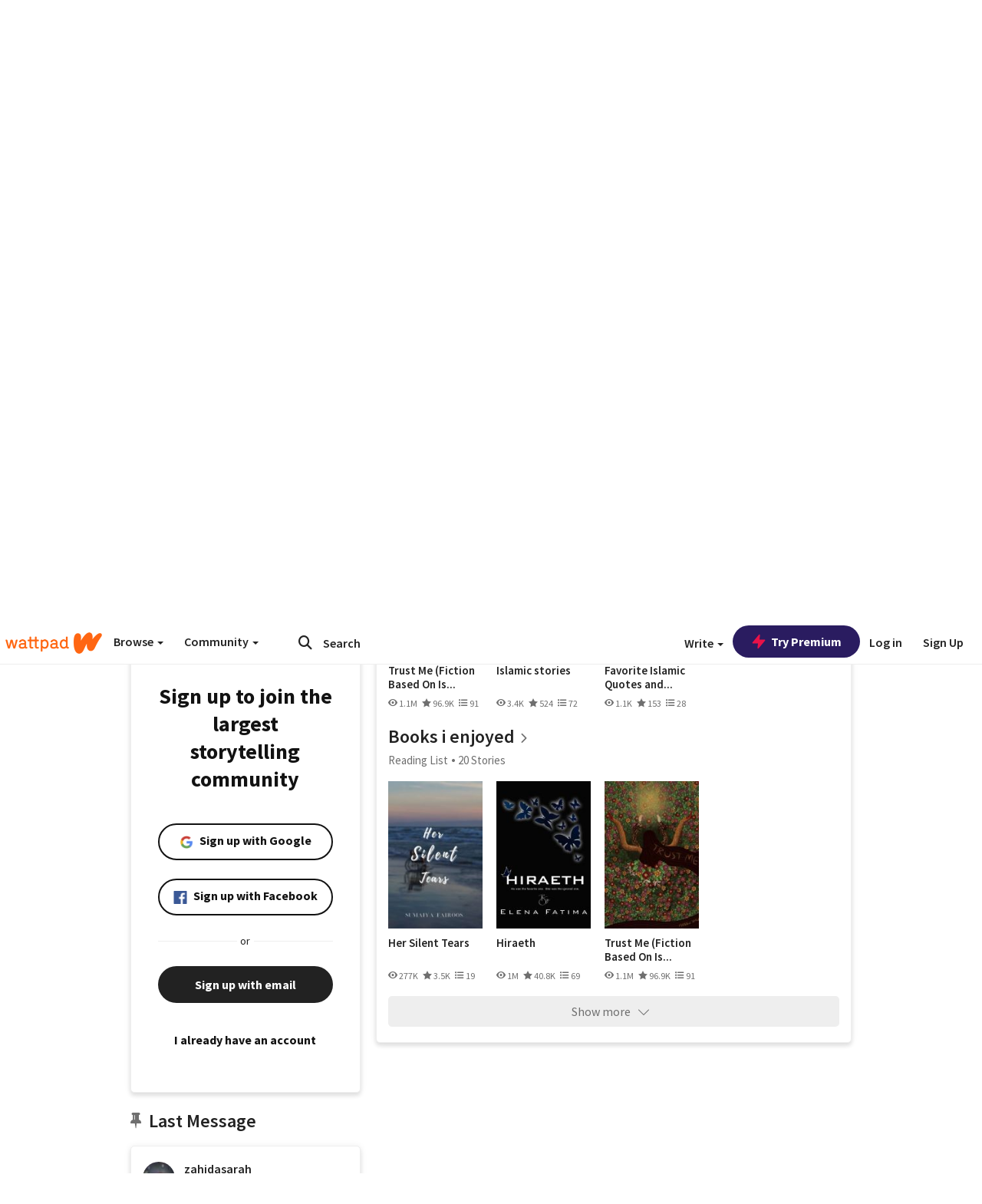

--- FILE ---
content_type: application/javascript;charset=utf-8
request_url: https://ase.clmbtech.com/message?cid=65973%3A3140&val_102=mobile.wattpad.com&val_120=0&val_101=65973%3A3140&val_101=ctrt%3Amobile.wattpad.com&val_122=
body_size: 214
content:
$cr.cbkf("[{\"uuid\" : \"2c39c04b-b5c1-4aff-8682-33fb41f2e92a-619o\", \"optout\" : \"null\", \"_col_sync\" : \"false\", \"error\" : \"invalid request!!!\", \"cl\" : \"null\", \"dmp_emhash\" : \"null\", \"dmp_phhash\" : \"null\" }]")

--- FILE ---
content_type: application/javascript
request_url: https://sync.springserve.com/usersync/jsonp?callback=callback
body_size: 197
content:
callback({'user_id': '60954bb8-6c38-4690-b8e2-1c7d0cc014fd'})